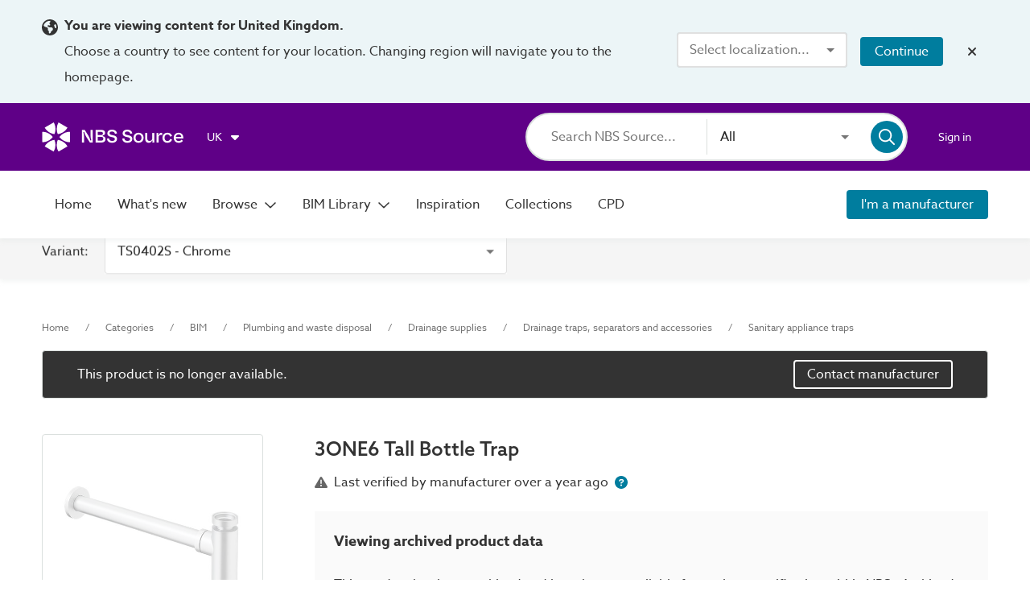

--- FILE ---
content_type: application/javascript; charset=UTF-8
request_url: https://source.thenbs.com/chunk-Bbj5wGRu.js
body_size: 588
content:
import {s,G as G$1}from'./chunk-ChNE0q8S.js';import {fg as Y$1,dD as U$1,fh as pe,ep as m,dH as I,fi as $t,fj as K,fk as X$1,fl as D,fm as qt}from'./main-S73TF7LC.js';var Y=1,B=2;function J(r,t,e,n){var i=e.length,o=i,f=!n;if(r==null)return !o;for(r=Object(r);i--;){var m=e[i];if(f&&m[2]?m[1]!==r[m[0]]:!(m[0]in r))return  false}for(;++i<o;){m=e[i];var x=m[0],g=r[x],C=m[1];if(f&&m[2]){if(g===void 0&&!(x in r))return  false}else {var I=new $t;if(n)var E=n(g,C,x,r,t,I);if(!(E===void 0?pe(C,g,Y|B,n,I):E))return  false}}return  true}var T=J;function Q(r){return r===r&&!m(r)}var h=Q;function W(r){for(var t=I(r),e=t.length;e--;){var n=t[e],i=r[n];t[e]=[n,i,h(i)];}return t}var G=W;function k(r,t){return function(e){return e==null?false:e[r]===t&&(t!==void 0||r in Object(e))}}var d=k;function V(r){var t=G(r);return t.length==1&&t[0][2]?d(t[0][0],t[0][1]):function(e){return e===r||T(e,r,t)}}var L=V;var j=/\.|\[(?:[^[\]]*|(["'])(?:(?!\1)[^\\]|\\.)*?\1)\]/,rr=/^\w*$/;function tr(r,t){if(U$1(r))return  false;var e=typeof r;return e=="number"||e=="symbol"||e=="boolean"||r==null||s(r)?true:rr.test(r)||!j.test(r)||t!=null&&r in Object(t)}var a=tr;var er="Expected a function";function A(r,t){if(typeof r!="function"||t!=null&&typeof t!="function")throw new TypeError(er);var e=function(){var n=arguments,i=t?t.apply(this,n):n[0],o=e.cache;if(o.has(i))return o.get(i);var f=r.apply(this,n);return e.cache=o.set(i,f)||o,f};return e.cache=new(A.Cache||qt),e}A.Cache=qt;var b=A;var nr=500;function ir(r){var t=b(r,function(n){return e.size===nr&&e.clear(),n}),e=t.cache;return t}var F=ir;var or=/[^.[\]]+|\[(?:(-?\d+(?:\.\d+)?)|(["'])((?:(?!\2)[^\\]|\\.)*?)\2)\]|(?=(?:\.|\[\])(?:\.|\[\]|$))/g,fr=/\\(\\)?/g,mr=F(function(r){var t=[];return r.charCodeAt(0)===46&&t.push(""),r.replace(or,function(e,n,i,o){t.push(i?o.replace(fr,"$1"):n||e);}),t}),N=mr;function pr(r,t){return U$1(r)?r:a(r,t)?[r]:N(G$1(r))}var c=pr;function ar(r){if(typeof r=="string"||s(r))return r;var t=r+"";return t=="0"&&1/r==-Infinity?"-0":t}var u=ar;function sr(r,t){t=c(t,r);for(var e=0,n=t.length;r!=null&&e<n;)r=r[u(t[e++])];return e&&e==n?r:void 0}var y=sr;function lr(r,t,e){var n=r==null?void 0:y(r,t);return n===void 0?e:n}var z=lr;function hr(r,t){return r!=null&&t in Object(r)}var U=hr;function dr(r,t,e){t=c(t,r);for(var n=-1,i=t.length,o=false;++n<i;){var f=u(t[n]);if(!(o=r!=null&&e(r,f)))break;r=r[f];}return o||++n!=i?o:(i=r==null?0:r.length,!!i&&K(i)&&X$1(f,i)&&(U$1(r)||D(r)))}var $=dr;function cr(r,t){return r!=null&&$(r,t,U)}var q=cr;var yr=1,xr=2;function gr(r,t){return a(r)&&h(t)?d(u(r),t):function(e){var n=z(e,r);return n===void 0&&n===t?q(e,r):pe(t,n,yr|xr)}}var v=gr;function Pr(r){return function(t){return t==null?void 0:t[r]}}var H=Pr;function Ar(r){return function(t){return y(t,r)}}var X=Ar;function Cr(r){return a(r)?H(u(r)):X(r)}var Z=Cr;function Ir(r){return typeof r=="function"?r:r==null?Y$1:typeof r=="object"?U$1(r)?v(r[0],r[1]):L(r):Z(r)}var bt=Ir;export{bt as b};

--- FILE ---
content_type: application/javascript; charset=UTF-8
request_url: https://source.thenbs.com/chunk-D3IM9WOx.js
body_size: -640
content:
import {di as U_}from'./main-S73TF7LC.js';var s=(()=>{let t=class t{transform(r){return r==null?void 0:r.replace("-"," ")}};t.\u0275fac=function(p){return new(p||t)},t.\u0275pipe=U_({name:"font",type:t,pure:true});let e=t;return e})();export{s};

--- FILE ---
content_type: application/javascript; charset=UTF-8
request_url: https://source.thenbs.com/chunk-ChNE0q8S.js
body_size: 1238
content:
import {s as s$1}from'./chunk-D3IM9WOx.js';import {D as Do,cL as q,a as F_,L as Lt,M as Mt,T as Ts,d as da,Z as Zw,q as Yw,a8 as NC,ad as ZM,bI as de,a1 as xn,aj as aM,a3 as fd,l as YN,a$ as yv,a4 as Qy,a5 as pd,ak as Iv,b0 as vv,ag as YM,aD as Mv,J as JN,a9 as zy,ab as Ev,ac as QM,al as Tp,am as Cp,bl as zg,hG as d$1,hH as v$1,dD as U$1,hI as T$1}from'./main-S73TF7LC.js';function U(e,a){if(e&1){let t=aM();fd(0,"p"),YN(1,"font"),yv(2,0),fd(3,"a",3),Qy(4,"mat-icon",4),pd(),fd(5,"button",5),Iv("click",function(){Tp(t);let n=YM();return Cp(n.openEmbodiedCarbonInfoModal())}),Qy(6,"mat-icon",6),pd(),vv(),pd();}if(e&2){let t=YM();Mv("color",t.customStyles==null?null:t.customStyles.generalTextColour)("font-family",JN(1,10,t.customStyles==null?null:t.customStyles.fontFamily))("font-size",t.customStyles==null?null:t.customStyles.descriptionSize),NC(3),Mv("color",t.customStyles==null?null:t.customStyles.linkColour),zy("href",t.embodiedCarbonGuidanceLink,zg),NC(3),Ev(t.embodiedCarbonStandard),QM(2);}}function v(e,a){if(e&1&&(fd(0,"p"),YN(1,"font"),yv(2,1),fd(3,"a",3),Qy(4,"mat-icon",4),pd(),vv(),pd()),e&2){let t=YM();Mv("color",t.customStyles==null?null:t.customStyles.generalTextColour)("font-family",JN(1,10,t.customStyles==null?null:t.customStyles.fontFamily))("font-size",t.customStyles==null?null:t.customStyles.descriptionSize),NC(3),Mv("color",t.customStyles==null?null:t.customStyles.linkColour),zy("href",t.recycledContentGuidanceLink,zg),NC(),Ev(t.recycledContentStandard),QM(2);}}var j=(()=>{let a=class a{constructor(o){this.dialog=o,this.propertyName="",this.embodiedCarbonGuidanceLink="",this.recycledContentGuidanceLink="",this.embodiedCarbonStandard="BS EN 15804",this.recycledContentStandard="BS EN ISO 14021",this.FacetName=de;}openEmbodiedCarbonInfoModal(){return xn(this,null,function*(){let{EmbodiedCarbonInfoModalComponent:o}=yield import('./chunk-DmwkjS6s.js');this.dialog.open(o,{data:this.customStyles});})}};a.\u0275fac=function(n){return new(n||a)(Do(q))},a.\u0275cmp=F_({type:a,selectors:[["cirrus-property-guidance"]],inputs:{customStyles:"customStyles",propertyName:"propertyName",embodiedCarbonGuidanceLink:"embodiedCarbonGuidanceLink",recycledContentGuidanceLink:"recycledContentGuidanceLink",embodiedCarbonStandard:"embodiedCarbonStandard",recycledContentStandard:"recycledContentStandard"},decls:2,vars:2,consts:()=>{let o;o=$localize`:CirrusPropertyGuidanceComponent.button.aria-label|Accessible label@@5240359892449165928␟bd7f6b30e21224729184c911d514ff3496b6f20b␟5240359892449165928:Additional information`;let n;n=$localize`:CirrusPropertyGuidanceComponent.p|BParagraph@@276811d71dd7b41d734d␟61109e7eebd6b965bbdd387488a71294ad7a7761␟4292135258941443487: Carbon dioxide equivalent, as defined in ${"\uFFFD#3\uFFFD"}:START_LINK: ${"\uFFFD0\uFFFD"}:INTERPOLATION: ${"\uFFFD#4\uFFFD"}:START_TAG_MAT_ICON:${"[\uFFFD/#4\uFFFD|\uFFFD/#6\uFFFD]"}:CLOSE_TAG_MAT_ICON:${"\uFFFD/#3\uFFFD"}:CLOSE_LINK:${"\uFFFD#5\uFFFD"}:START_TAG_BUTTON:${"\uFFFD#6\uFFFD"}:START_TAG_MAT_ICON_1:${"[\uFFFD/#4\uFFFD|\uFFFD/#6\uFFFD]"}:CLOSE_TAG_MAT_ICON:${"\uFFFD/#5\uFFFD"}:CLOSE_TAG_BUTTON:`,n=ZM(n);let i;return i=$localize`:CirrusPropertyGuidanceComponent.p|BParagraph@@276811d71cd7b41d634d␟8364c4ae4b17bf7ce3750edde1088558cfdf33db␟5788773025587205241: As defined in clause 7.8 of ${"\uFFFD#3\uFFFD"}:START_LINK: ${"\uFFFD0\uFFFD"}:INTERPOLATION: ${"\uFFFD#4\uFFFD"}:START_TAG_MAT_ICON:${"\uFFFD/#4\uFFFD"}:CLOSE_TAG_MAT_ICON:${"\uFFFD/#3\uFFFD"}:CLOSE_LINK:`,[n,i,[3,"color","font-family","font-size"],["target","_blank",3,"href"],["matSuffix","","svgIcon","far:arrow-up-right-from-square"],["disableRipple","true","mat-icon-button","","aria-label",o,1,"no-ripple","fit-content","no-padding","margin-left",3,"click"],["svgIcon","fas:circle-question",1,"info-icon"]]},template:function(n,i){n&1&&(Zw(0,U,7,12,"p",2),Zw(1,v,5,12,"p",2)),n&2&&(Yw(i.propertyName===i.FacetName.EmbodiedCarbon||i.propertyName===i.FacetName.LegacyEmbodiedCarbon?0:-1),NC(),Yw(i.propertyName===i.FacetName.RecycledContent?1:-1));},dependencies:[Lt,Mt,Ts,da,s$1],styles:["[_nghost-%COMP%]{font-weight:400}.font-small[_nghost-%COMP%]{font-size:.875rem}[_nghost-%COMP%]   .info-icon[_ngcontent-%COMP%]{color:#007d9e}[_nghost-%COMP%]   .margin-left[_ngcontent-%COMP%]{margin-left:.5rem}[_nghost-%COMP%]   a[_ngcontent-%COMP%]{text-decoration:underline}[_nghost-%COMP%]   a[_ngcontent-%COMP%]   mat-icon[_ngcontent-%COMP%]{display:inline}"],changeDetection:0});let e=a;return e})();var d="[object Symbol]";function S(r){return typeof r=="symbol"||d$1(r)&&v$1(r)==d}var s=S;function a(r,t){for(var o=-1,i=r==null?0:r.length,e=Array(i);++o<i;)e[o]=t(r[o],o,r);return e}var b=a;var l=T$1?T$1.prototype:void 0,y=l?l.toString:void 0;function u(r){if(typeof r=="string")return r;if(U$1(r))return b(r,u)+"";if(s(r))return y?y.call(r):"";var t=r+"";return t=="0"&&1/r==-Infinity?"-0":t}var g=u;function T(r){return r==null?"":g(r)}var G=T;export{G,j,s};

--- FILE ---
content_type: application/javascript; charset=UTF-8
request_url: https://source.thenbs.com/chunk-Cjp_d88w.js
body_size: 901
content:
import {di as U_,aR as pe,aS as V$1,D as Do,as as Zo,a as F_,aq as A,a3 as fd,a7 as GM,a5 as pd,af as Xw,b1 as Jw,a8 as NC,a9 as zy,ah as eM,X as qe$1,t as Cf,c7 as _a,U as iI,Z as Zw,q as Yw,a6 as ON,ag as YM,bn as jN,bf as Dd,bJ as L}from'./main-S73TF7LC.js';var V=(()=>{let e=class e{transform(t){return "value"in t?t.value:void 0}};e.\u0275fac=function(n){return new(n||e)},e.\u0275pipe=U_({name:"withLoadingResult",type:e,pure:true});let i=e;return i})();var Z=(()=>{let e=class e{transform(t){return t.pipe(qe$1(this.getLoaded),Cf(this.getLoading()),_a(n=>iI(this.getLoadingError(n))))}getLoaded(t){return {loading:false,value:t}}getLoading(){return {loading:true}}getLoadingError(t){return {loading:false,error:t}}};e.\u0275fac=function(n){return new(n||e)},e.\u0275pipe=U_({name:"withLoading",type:e,pure:true});let i=e;return i})();var nt=(()=>{let e=class e{constructor(t,n){this.rm=t,this.routeMapper=n,this.categoryHome={text:$localize`:CategoryBreadcrumbService.categoryHome|Categories@@79bz7XyVLiTwqNTUTx2m:Categories`,routeData:this.rm.browseCategories$()},this.categoryBimHome=[this.categoryHome,{text:$localize`:CategoryBreadcrumbService.categoryHome|BIM@@PFS7yFj2ruVJa26S3Zbw:BIM`,routeData:this.rm.browseBimCategories$()}];}toCategoryBreadcrumbs(t,n=false){return [...n?this.categoryBimHome:[this.categoryHome],{text:t,routeData:null}]}toSubCategoryBreadcrumbs(t,n,s=true,f=false){var P,S,O,v;if(!t)return [];let p=[];if(p.push(...f?this.categoryBimHome:[this.categoryHome]),!((P=t==null?void 0:t.ancestors)!=null&&P.length))return [];let l=[];return (S=t==null?void 0:t.ancestors)==null||S.forEach(o=>{var x;l.push((x=o==null?void 0:o.titleSlug)!=null?x:"-"),o.isNavigatable&&p.push({text:o==null?void 0:o.title,routeData:this.routeMapper.toRouteFromSlugs$(o==null?void 0:o.id,l,n,f)});}),l.push((O=t==null?void 0:t.titleSlug)!=null?O:"-"),p.push({text:(v=t==null?void 0:t.title)!=null?v:"",routeData:s?null:this.routeMapper.toRouteFromSlugs$(t.id,l,n,f)}),p}};e.\u0275fac=function(n){return new(n||e)(pe(Zo),pe(L))},e.\u0275prov=V$1({token:e,factory:e.\u0275fac,providedIn:"root"});let i=e;return i})();function z(i,e){if(i&1&&(fd(0,"a",2),ON(1),pd()),i&2){let r=YM().$implicit;zy("title",jN(r.notation?r.notation+" - "+r.text:r.text))("appNavigationRouterLink",r.routeData)("skipLocationChange",false),NC(),Dd(" ",r.text," ");}}function X(i,e){if(i&1&&ON(0),i&2){let r=YM().$implicit;Dd(" ",r.text," ");}}function G(i,e){if(i&1&&(fd(0,"li"),Zw(1,z,2,5,"a",2)(2,X,1,1),pd()),i&2){let r=e.$implicit;NC(),Yw(r.routeData?1:2);}}var lt=(()=>{let e=class e{constructor(t){this.rm=t,this.home$=this.rm.homepage$();}};e.\u0275fac=function(n){return new(n||e)(Do(Zo))},e.\u0275cmp=F_({type:e,selectors:[["app-breadcrumbs"]],inputs:{breadcrumbs:"breadcrumbs"},decls:7,vars:1,consts:()=>{let t;return t=$localize`:BreadcrumbsComponent.a|Navigation link@@8c74a4356301a58563de␟7ba164fa2e5cea2c4389f7fb4f9adc4ff099f07f␟2062153103463237508:Home`,[t,[3,"appNavigationRouterLink"],[3,"appNavigationRouterLink","title","skipLocationChange"]]},template:function(n,s){n&1&&(fd(0,"nav")(1,"ul")(2,"li")(3,"a",1),GM(4,0),pd()(),Xw(5,G,3,1,"li",null,Jw),pd()()),n&2&&(NC(3),zy("appNavigationRouterLink",s.home$),NC(2),eM(s.breadcrumbs));},dependencies:[A],styles:['@keyframes _ngcontent-%COMP%_fade-in-out{0%{opacity:1}to{opacity:.5}}ul[_ngcontent-%COMP%]{list-style-type:none;margin:0;padding:0}@media screen and (max-width: var(--site-wrapper)){ul[_ngcontent-%COMP%]{margin:1.25rem 0}}ul[_ngcontent-%COMP%]   li[_ngcontent-%COMP%]{display:inline-flex;padding:0 1.25rem 0 0;font-size:.75rem;color:#737373}ul[_ngcontent-%COMP%]   li[_ngcontent-%COMP%]:not(:last-child):after{content:"/";padding-left:1.25rem}@media screen and (max-width: 800px){ul[_ngcontent-%COMP%]   li[_ngcontent-%COMP%]{padding-right:.25rem;line-height:1rem}ul[_ngcontent-%COMP%]   li[_ngcontent-%COMP%]:not(:last-child):after{padding-left:.25rem}}ul[_ngcontent-%COMP%]   li[_ngcontent-%COMP%]   a[_ngcontent-%COMP%]{color:#737373}ul[_ngcontent-%COMP%]   li[_ngcontent-%COMP%]   a[_ngcontent-%COMP%]:hover{text-decoration:underline}.sub-category-header[_nghost-%COMP%], .sub-category-header   [_nghost-%COMP%]{margin-bottom:.75rem}'],changeDetection:0});let i=e;return i})();export{V,Z,lt as l,nt as n};

--- FILE ---
content_type: application/javascript; charset=UTF-8
request_url: https://source.thenbs.com/chunk-3jsQxS6u.js
body_size: 296
content:
import {c}from'./chunk-CI2pyW6N.js';import {D as Do,as as Zo,di as U_,d3 as Ci,a as F_,T as Ts,S as Sr,L as Lt,M as Mt,a_ as Iy,a3 as fd,ak as Iv,a4 as Qy,Z as Zw,a5 as pd,an as Nv,a8 as NC,q as Yw,a1 as xn,a7 as GM}from'./main-S73TF7LC.js';function g(n,o){n&1&&(fd(0,"span"),GM(1,0),pd());}var G=(()=>{let o=class o extends c{constructor(e){super(),this.documentActionService=e,this.klass=true;}ngOnInit(){return xn(this,null,function*(){yield this.documentActionService.performPostLoginAction();})}doAction(){return xn(this,null,function*(){yield this.documentActionService.download(this.url,this.item,{type:this.type,downloadType:this.downloadType});})}};o.\u0275fac=function(t){return new(t||o)(Do(Ci))},o.\u0275cmp=F_({type:o,selectors:[["app-download-action"]],hostVars:2,hostBindings:function(t,i){t&2&&Nv("tile-action",i.klass);},inputs:{url:"url",item:"item",type:"type",downloadType:"downloadType"},features:[Iy],decls:3,vars:5,consts:()=>{let e;e=$localize`:DownloadActionComponent.button.aria-label|Accessible label@@85fd2675e2f395ed52c1␟e416b825e646d826e5ed21946cd77880bdd51aa4␟7110058409713148522:Download button`;let t;return t=$localize`:DownloadActionComponent.span|Inline text@@d9d9118e6cdfe450a6bc␟0c8f05491de1f649182b9662acf8173ca8c4fbb5␟1977101128080015066:Download`,[t,["disableRipple","true","aria-label",e,"mat-button","",1,"full-width-and-label",3,"click"],["svgIcon","fal:download"]]},template:function(t,i){t&1&&(fd(0,"button",1),Iv("click",function(){return i.doAction()}),Qy(1,"mat-icon",2),Zw(2,g,2,0,"span"),pd()),t&2&&(Nv("no-ripple",!i.labels)("button-focus",i.labels),NC(2),Yw(i.labels?2:-1));},dependencies:[Ts,Sr,Lt,Mt],styles:["[_nghost-%COMP%]{display:flex}"],changeDetection:0});let n=o;return n})();var z=(()=>{let o=class o{constructor(e){this.rm=e;}transform(e,t){return e?this.rm.literatureInstance$(e.objectId,e.id,e.titleSlug,t==null?void 0:t.isSponsored):null}};o.\u0275fac=function(t){return new(t||o)(Do(Zo,16))},o.\u0275pipe=U_({name:"literatureItemInstanceRoute",type:o,pure:true});let n=o;return n})();export{G,z};